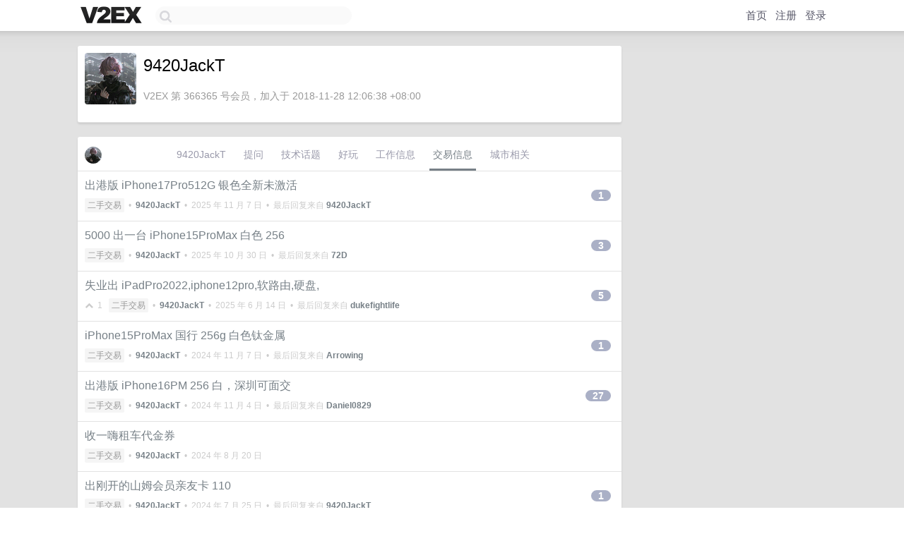

--- FILE ---
content_type: text/html; charset=UTF-8
request_url: https://cn.v2ex.com/member/9420JackT/deals
body_size: 6026
content:
<!DOCTYPE html>
<html lang="zh-CN">
<head>
    <meta name="Content-Type" content="text/html;charset=utf-8">
    <meta name="Referrer" content="unsafe-url">
    <meta content="True" name="HandheldFriendly">
    
    <meta name="theme-color" content="#ffffff">
    
    
    <meta name="apple-mobile-web-app-capable" content="yes" />
<meta name="mobile-web-app-capable" content="yes" />
<meta name="detectify-verification" content="d0264f228155c7a1f72c3d91c17ce8fb" />
<meta name="p:domain_verify" content="b87e3b55b409494aab88c1610b05a5f0"/>
<meta name="alexaVerifyID" content="OFc8dmwZo7ttU4UCnDh1rKDtLlY" />
<meta name="baidu-site-verification" content="D00WizvYyr" />
<meta name="msvalidate.01" content="D9B08FEA08E3DA402BF07ABAB61D77DE" />
<meta property="wb:webmaster" content="f2f4cb229bda06a4" />
<meta name="google-site-verification" content="LM_cJR94XJIqcYJeOCscGVMWdaRUvmyz6cVOqkFplaU" />
<meta name="wwads-cn-verify" content="c8ffe9a587b126f152ed3d89a146b445" />
<script type="text/javascript" src="https://cdn.wwads.cn/js/makemoney.js" async></script>
<script async src="https://pagead2.googlesyndication.com/pagead/js/adsbygoogle.js?client=ca-pub-5060390720525238"
     crossorigin="anonymous"></script>
    
    <title>V2EX › 9420JackT › 交易信息 </title>
    <link rel="dns-prefetch" href="https://static.v2ex.com/" />
<link rel="dns-prefetch" href="https://cdn.v2ex.com/" />
<link rel="dns-prefetch" href="https://i.v2ex.co/" />
<link rel="dns-prefetch" href="https://www.google-analytics.com/" />    
    <style>
        body {
            min-width: 820px;
            font-family: "Helvetica Neue", "Luxi Sans", "Segoe UI", "Hiragino Sans GB", "Microsoft Yahei", sans-serif, "Apple Logo";
        }
    </style>
    <link rel="stylesheet" type="text/css" media="screen" href="/assets/c5cbeb747d47558e3043308a6db51d2046fbbcae-combo.css?t=1768647600">
    
    <script>
        const SITE_NIGHT = 0;
    </script>
    <link rel="stylesheet" href="/static/css/vendor/tomorrow.css?v=3c006808236080a5d98ba4e64b8f323f" type="text/css">
    
    <link rel="icon" sizes="192x192" href="/static/icon-192.png">
    <link rel="apple-touch-icon" sizes="180x180" href="/static/apple-touch-icon-180.png?v=91e795b8b5d9e2cbf2d886c3d4b7d63c">
    
    <link rel="shortcut icon" href="/static/favicon.ico" type="image/png">
    
    
    <link rel="manifest" href="/manifest.webmanifest">
    <script>
        const LANG = 'zhcn';
        const FEATURES = ['search', 'favorite-nodes-sort'];
    </script>
    <script src="/assets/e018fd2b900d7499242ac6e8286c94e0e0cc8e0d-combo.js?t=1768647600" defer></script>
    <meta name="description" content="">
    
    
    
    
    
</head>
<body>
    
    
    <div id="Top">
        <div class="content">
            <div class="site-nav">
                <a href="/" name="top" title="way to explore"><div id="Logo"></div></a>
                <div id="search-container">
                    <input id="search" type="text" maxlength="128" autocomplete="off" tabindex="1">
                    <div id="search-result" class="box"></div>
                </div>
                <div class="tools" >
                
                    <a href="/" class="top">首页</a>
                    <a href="/signup" class="top">注册</a>
                    <a href="/signin" class="top">登录</a>
                
                </div>
            </div>
        </div>
    </div>
    
    <div id="Wrapper">
        <div class="content">
            
            <div id="Leftbar"></div>
            <div id="Rightbar">
                <div class="sep20"></div>
                

            </div>
            <div id="Main">
                <div class="sep20"></div>
                
<div class="box">
    <div class="cell">
    <table cellpadding="0" cellspacing="0" border="0" width="100%">
        <tr>
            <td width="73" valign="top" align="center"><img src="https://cdn.v2ex.com/avatar/ee3d/9fd6/366365_large.png?m=1761747370" class="avatar" border="0" align="default" alt="9420JackT" data-uid="366365" /><div class="sep10"></div></td>
            <td width="10"></td>
            <td width="auto" valign="top" align="left">
                <div class="fr">
                
                
                </div>
                <h1 style="margin-bottom: 5px;">9420JackT</h1>
                
                <span class="bigger"></span>
                
                <div class="sep10"></div>
                <span class="gray">V2EX 第 366365 号会员，加入于 2018-11-28 12:06:38 +08:00
                
                
                </span>
                
            </td>
        </tr>
    </table>
    <div class="sep5"></div>
</div>
</div>
<div class="sep20"></div>
<div class="box">
    <div class="cell_tabs flex-one-row">
        <div>
            <img src="https://cdn.v2ex.com/avatar/ee3d/9fd6/366365_normal.png?m=1761747370" width="24" style="border-radius: 24px; margin-top: -2px;" border="0" />
        </div>
        <div style="flex: 1">
        <a href="/member/9420jackt" class="cell_tab">9420JackT</a><a href="/member/9420jackt/qna" class="cell_tab">提问</a><a href="/member/9420jackt/tech" class="cell_tab">技术话题</a><a href="/member/9420jackt/play" class="cell_tab">好玩</a><a href="/member/9420jackt/jobs" class="cell_tab">工作信息</a><a href="/member/9420jackt/deals" class="cell_tab_current">交易信息</a><a href="/member/9420jackt/city" class="cell_tab">城市相关</a>
        </div>
    </div>
    
        











<div class="cell item" style="">
    <table cellpadding="0" cellspacing="0" border="0" width="100%">
        <tr>
            
            <td width="auto" valign="middle"><span class="item_title"><a href="/t/1171182#reply1" class="topic-link" id="topic-link-1171182">出港版 iPhone17Pro512G 银色全新未激活</a></span>
            <div class="sep5"></div>
            <span class="topic_info"><div class="votes"></div><a class="node" href="/go/all4all">二手交易</a> &nbsp;•&nbsp; <strong><a href="/member/9420JackT">9420JackT</a></strong> &nbsp;•&nbsp; <span title="2025-11-07 15:40:04 +08:00">2025 年 11 月 7 日</span> &nbsp;•&nbsp; 最后回复来自 <strong><a href="/member/9420JackT">9420JackT</a></strong></span>
            </td>
            <td width="70" align="right" valign="middle">
                
                <a href="/t/1171182#reply1" class="count_livid">1</a>
                
            </td>
        </tr>
    </table>
</div>














<div class="cell item" style="">
    <table cellpadding="0" cellspacing="0" border="0" width="100%">
        <tr>
            
            <td width="auto" valign="middle"><span class="item_title"><a href="/t/1169263#reply3" class="topic-link" id="topic-link-1169263">5000 出一台 iPhone15ProMax 白色 256</a></span>
            <div class="sep5"></div>
            <span class="topic_info"><div class="votes"></div><a class="node" href="/go/all4all">二手交易</a> &nbsp;•&nbsp; <strong><a href="/member/9420JackT">9420JackT</a></strong> &nbsp;•&nbsp; <span title="2025-10-30 16:14:15 +08:00">2025 年 10 月 30 日</span> &nbsp;•&nbsp; 最后回复来自 <strong><a href="/member/72D">72D</a></strong></span>
            </td>
            <td width="70" align="right" valign="middle">
                
                <a href="/t/1169263#reply3" class="count_livid">3</a>
                
            </td>
        </tr>
    </table>
</div>














<div class="cell item" style="">
    <table cellpadding="0" cellspacing="0" border="0" width="100%">
        <tr>
            
            <td width="auto" valign="middle"><span class="item_title"><a href="/t/1138461#reply5" class="topic-link" id="topic-link-1138461">失业出 iPadPro2022,iphone12pro,软路由,硬盘,</a></span>
            <div class="sep5"></div>
            <span class="topic_info"><div class="votes"><li class="fa fa-chevron-up"></li> &nbsp;1 &nbsp;&nbsp; </div><a class="node" href="/go/all4all">二手交易</a> &nbsp;•&nbsp; <strong><a href="/member/9420JackT">9420JackT</a></strong> &nbsp;•&nbsp; <span title="2025-06-14 23:11:43 +08:00">2025 年 6 月 14 日</span> &nbsp;•&nbsp; 最后回复来自 <strong><a href="/member/dukefightlife">dukefightlife</a></strong></span>
            </td>
            <td width="70" align="right" valign="middle">
                
                <a href="/t/1138461#reply5" class="count_livid">5</a>
                
            </td>
        </tr>
    </table>
</div>














<div class="cell item" style="">
    <table cellpadding="0" cellspacing="0" border="0" width="100%">
        <tr>
            
            <td width="auto" valign="middle"><span class="item_title"><a href="/t/1087503#reply1" class="topic-link" id="topic-link-1087503">iPhone15ProMax 国行 256g 白色钛金属</a></span>
            <div class="sep5"></div>
            <span class="topic_info"><div class="votes"></div><a class="node" href="/go/all4all">二手交易</a> &nbsp;•&nbsp; <strong><a href="/member/9420JackT">9420JackT</a></strong> &nbsp;•&nbsp; <span title="2024-11-07 17:31:33 +08:00">2024 年 11 月 7 日</span> &nbsp;•&nbsp; 最后回复来自 <strong><a href="/member/Arrowing">Arrowing</a></strong></span>
            </td>
            <td width="70" align="right" valign="middle">
                
                <a href="/t/1087503#reply1" class="count_livid">1</a>
                
            </td>
        </tr>
    </table>
</div>














<div class="cell item" style="">
    <table cellpadding="0" cellspacing="0" border="0" width="100%">
        <tr>
            
            <td width="auto" valign="middle"><span class="item_title"><a href="/t/1086335#reply27" class="topic-link" id="topic-link-1086335">出港版 iPhone16PM 256 白，深圳可面交</a></span>
            <div class="sep5"></div>
            <span class="topic_info"><div class="votes"></div><a class="node" href="/go/all4all">二手交易</a> &nbsp;•&nbsp; <strong><a href="/member/9420JackT">9420JackT</a></strong> &nbsp;•&nbsp; <span title="2024-11-04 15:29:40 +08:00">2024 年 11 月 4 日</span> &nbsp;•&nbsp; 最后回复来自 <strong><a href="/member/Daniel0829">Daniel0829</a></strong></span>
            </td>
            <td width="70" align="right" valign="middle">
                
                <a href="/t/1086335#reply27" class="count_livid">27</a>
                
            </td>
        </tr>
    </table>
</div>














<div class="cell item" style="">
    <table cellpadding="0" cellspacing="0" border="0" width="100%">
        <tr>
            
            <td width="auto" valign="middle"><span class="item_title"><a href="/t/1066501#reply0" class="topic-link" id="topic-link-1066501">收一嗨租车代金券</a></span>
            <div class="sep5"></div>
            <span class="topic_info"><div class="votes"></div><a class="node" href="/go/all4all">二手交易</a> &nbsp;•&nbsp; <strong><a href="/member/9420JackT">9420JackT</a></strong> &nbsp;•&nbsp; <span title="2024-08-20 17:11:33 +08:00">2024 年 8 月 20 日</span></span>
            </td>
            <td width="70" align="right" valign="middle">
                
            </td>
        </tr>
    </table>
</div>














<div class="cell item" style="">
    <table cellpadding="0" cellspacing="0" border="0" width="100%">
        <tr>
            
            <td width="auto" valign="middle"><span class="item_title"><a href="/t/1059807#reply1" class="topic-link" id="topic-link-1059807">出刚开的山姆会员亲友卡 110</a></span>
            <div class="sep5"></div>
            <span class="topic_info"><div class="votes"></div><a class="node" href="/go/all4all">二手交易</a> &nbsp;•&nbsp; <strong><a href="/member/9420JackT">9420JackT</a></strong> &nbsp;•&nbsp; <span title="2024-07-25 01:12:47 +08:00">2024 年 7 月 25 日</span> &nbsp;•&nbsp; 最后回复来自 <strong><a href="/member/9420JackT">9420JackT</a></strong></span>
            </td>
            <td width="70" align="right" valign="middle">
                
                <a href="/t/1059807#reply1" class="count_livid">1</a>
                
            </td>
        </tr>
    </table>
</div>














<div class="cell item" style="">
    <table cellpadding="0" cellspacing="0" border="0" width="100%">
        <tr>
            
            <td width="auto" valign="middle"><span class="item_title"><a href="/t/1012363#reply1" class="topic-link" id="topic-link-1012363">深圳面交出一台自用三星 ZFOLD5 港版 12+512</a></span>
            <div class="sep5"></div>
            <span class="topic_info"><div class="votes"></div><a class="node" href="/go/all4all">二手交易</a> &nbsp;•&nbsp; <strong><a href="/member/9420JackT">9420JackT</a></strong> &nbsp;•&nbsp; <span title="2024-01-30 21:59:30 +08:00">2024 年 1 月 30 日</span> &nbsp;•&nbsp; 最后回复来自 <strong><a href="/member/nidhogger">nidhogger</a></strong></span>
            </td>
            <td width="70" align="right" valign="middle">
                
                <a href="/t/1012363#reply1" class="count_livid">1</a>
                
            </td>
        </tr>
    </table>
</div>














<div class="cell item" style="">
    <table cellpadding="0" cellspacing="0" border="0" width="100%">
        <tr>
            
            <td width="auto" valign="middle"><span class="item_title"><a href="/t/1005729#reply3" class="topic-link" id="topic-link-1005729">收一张马来西亚紫卡 Celcom，出的朋友留个联系方式我加你</a></span>
            <div class="sep5"></div>
            <span class="topic_info"><div class="votes"></div><a class="node" href="/go/all4all">二手交易</a> &nbsp;•&nbsp; <strong><a href="/member/9420JackT">9420JackT</a></strong> &nbsp;•&nbsp; <span title="2024-01-04 14:05:58 +08:00">2024 年 1 月 4 日</span> &nbsp;•&nbsp; 最后回复来自 <strong><a href="/member/express">express</a></strong></span>
            </td>
            <td width="70" align="right" valign="middle">
                
                <a href="/t/1005729#reply3" class="count_livid">3</a>
                
            </td>
        </tr>
    </table>
</div>














<div class="cell item" style="">
    <table cellpadding="0" cellspacing="0" border="0" width="100%">
        <tr>
            
            <td width="auto" valign="middle"><span class="item_title"><a href="/t/994921#reply2" class="topic-link" id="topic-link-994921">[深圳面交] 6400 出一台 iPhone14PM 256 港版黑色，外观 99 新</a></span>
            <div class="sep5"></div>
            <span class="topic_info"><div class="votes"></div><a class="node" href="/go/all4all">二手交易</a> &nbsp;•&nbsp; <strong><a href="/member/9420JackT">9420JackT</a></strong> &nbsp;•&nbsp; <span title="2023-11-30 10:04:45 +08:00">2023 年 11 月 30 日</span> &nbsp;•&nbsp; 最后回复来自 <strong><a href="/member/9420JackT">9420JackT</a></strong></span>
            </td>
            <td width="70" align="right" valign="middle">
                
                <a href="/t/994921#reply2" class="count_livid">2</a>
                
            </td>
        </tr>
    </table>
</div>














<div class="cell item" style="">
    <table cellpadding="0" cellspacing="0" border="0" width="100%">
        <tr>
            
            <td width="auto" valign="middle"><span class="item_title"><a href="/t/980266#reply4" class="topic-link" id="topic-link-980266">出美版 iPadPro2018 11 和 iPadMini6</a></span>
            <div class="sep5"></div>
            <span class="topic_info"><div class="votes"></div><a class="node" href="/go/all4all">二手交易</a> &nbsp;•&nbsp; <strong><a href="/member/9420JackT">9420JackT</a></strong> &nbsp;•&nbsp; <span title="2023-10-09 19:36:31 +08:00">2023 年 10 月 9 日</span> &nbsp;•&nbsp; 最后回复来自 <strong><a href="/member/9420JackT">9420JackT</a></strong></span>
            </td>
            <td width="70" align="right" valign="middle">
                
                <a href="/t/980266#reply4" class="count_livid">4</a>
                
            </td>
        </tr>
    </table>
</div>














<div class="cell item" style="">
    <table cellpadding="0" cellspacing="0" border="0" width="100%">
        <tr>
            
            <td width="auto" valign="middle"><span class="item_title"><a href="/t/976970#reply0" class="topic-link" id="topic-link-976970">深圳收 iPhone14Pro 银色无拆修无磕碰划痕</a></span>
            <div class="sep5"></div>
            <span class="topic_info"><div class="votes"></div><a class="node" href="/go/all4all">二手交易</a> &nbsp;•&nbsp; <strong><a href="/member/9420JackT">9420JackT</a></strong> &nbsp;•&nbsp; <span title="2023-09-25 15:04:14 +08:00">2023 年 9 月 25 日</span></span>
            </td>
            <td width="70" align="right" valign="middle">
                
            </td>
        </tr>
    </table>
</div>














<div class="cell item" style="">
    <table cellpadding="0" cellspacing="0" border="0" width="100%">
        <tr>
            
            <td width="auto" valign="middle"><span class="item_title"><a href="/t/970964#reply0" class="topic-link" id="topic-link-970964">深圳收一个 ApplePencil 二代</a></span>
            <div class="sep5"></div>
            <span class="topic_info"><div class="votes"></div><a class="node" href="/go/all4all">二手交易</a> &nbsp;•&nbsp; <strong><a href="/member/9420JackT">9420JackT</a></strong> &nbsp;•&nbsp; <span title="2023-09-05 09:54:15 +08:00">2023 年 9 月 5 日</span></span>
            </td>
            <td width="70" align="right" valign="middle">
                
            </td>
        </tr>
    </table>
</div>














<div class="cell item" style="">
    <table cellpadding="0" cellspacing="0" border="0" width="100%">
        <tr>
            
            <td width="auto" valign="middle"><span class="item_title"><a href="/t/944683#reply0" class="topic-link" id="topic-link-944683">出 88VIP 的优酷，饿了么，高德和淘票票</a></span>
            <div class="sep5"></div>
            <span class="topic_info"><div class="votes"></div><a class="node" href="/go/all4all">二手交易</a> &nbsp;•&nbsp; <strong><a href="/member/9420JackT">9420JackT</a></strong> &nbsp;•&nbsp; <span title="2023-05-31 22:05:32 +08:00">2023 年 5 月 31 日</span></span>
            </td>
            <td width="70" align="right" valign="middle">
                
            </td>
        </tr>
    </table>
</div>














<div class="cell item" style="">
    <table cellpadding="0" cellspacing="0" border="0" width="100%">
        <tr>
            
            <td width="auto" valign="middle"><span class="item_title"><a href="/t/903167#reply6" class="topic-link" id="topic-link-903167">出两个西数 HC550 16T</a></span>
            <div class="sep5"></div>
            <span class="topic_info"><div class="votes"></div><a class="node" href="/go/all4all">二手交易</a> &nbsp;•&nbsp; <strong><a href="/member/9420JackT">9420JackT</a></strong> &nbsp;•&nbsp; <span title="2022-12-19 09:04:17 +08:00">2022 年 12 月 19 日</span> &nbsp;•&nbsp; 最后回复来自 <strong><a href="/member/t0mato">t0mato</a></strong></span>
            </td>
            <td width="70" align="right" valign="middle">
                
                <a href="/t/903167#reply6" class="count_livid">6</a>
                
            </td>
        </tr>
    </table>
</div>














<div class="cell item" style="">
    <table cellpadding="0" cellspacing="0" border="0" width="100%">
        <tr>
            
            <td width="auto" valign="middle"><span class="item_title"><a href="/t/890925#reply2" class="topic-link" id="topic-link-890925">[深圳] 想收一个 HomePod 大的</a></span>
            <div class="sep5"></div>
            <span class="topic_info"><div class="votes"></div><a class="node" href="/go/all4all">二手交易</a> &nbsp;•&nbsp; <strong><a href="/member/9420JackT">9420JackT</a></strong> &nbsp;•&nbsp; <span title="2022-10-29 12:57:24 +08:00">2022 年 10 月 29 日</span> &nbsp;•&nbsp; 最后回复来自 <strong><a href="/member/9420JackT">9420JackT</a></strong></span>
            </td>
            <td width="70" align="right" valign="middle">
                
                <a href="/t/890925#reply2" class="count_livid">2</a>
                
            </td>
        </tr>
    </table>
</div>














<div class="cell item" style="">
    <table cellpadding="0" cellspacing="0" border="0" width="100%">
        <tr>
            
            <td width="auto" valign="middle"><span class="item_title"><a href="/t/889720#reply12" class="topic-link" id="topic-link-889720">出 iPhone13PM， fire TV stick 4K,mac mini， JBL Under Armour 1.5 升级版蓝牙运动耳机</a></span>
            <div class="sep5"></div>
            <span class="topic_info"><div class="votes"></div><a class="node" href="/go/all4all">二手交易</a> &nbsp;•&nbsp; <strong><a href="/member/9420JackT">9420JackT</a></strong> &nbsp;•&nbsp; <span title="2022-10-26 19:04:42 +08:00">2022 年 10 月 26 日</span> &nbsp;•&nbsp; 最后回复来自 <strong><a href="/member/9420JackT">9420JackT</a></strong></span>
            </td>
            <td width="70" align="right" valign="middle">
                
                <a href="/t/889720#reply12" class="count_livid">12</a>
                
            </td>
        </tr>
    </table>
</div>














<div class="cell item" style="">
    <table cellpadding="0" cellspacing="0" border="0" width="100%">
        <tr>
            
            <td width="auto" valign="middle"><span class="item_title"><a href="/t/888170#reply16" class="topic-link" id="topic-link-888170">出 iPhone13PM 和 Macmini16+512 呀</a></span>
            <div class="sep5"></div>
            <span class="topic_info"><div class="votes"></div><a class="node" href="/go/all4all">二手交易</a> &nbsp;•&nbsp; <strong><a href="/member/9420JackT">9420JackT</a></strong> &nbsp;•&nbsp; <span title="2022-10-20 19:19:45 +08:00">2022 年 10 月 20 日</span> &nbsp;•&nbsp; 最后回复来自 <strong><a href="/member/gyvslyy123">gyvslyy123</a></strong></span>
            </td>
            <td width="70" align="right" valign="middle">
                
                <a href="/t/888170#reply16" class="count_livid">16</a>
                
            </td>
        </tr>
    </table>
</div>














<div class="cell item" style="">
    <table cellpadding="0" cellspacing="0" border="0" width="100%">
        <tr>
            
            <td width="auto" valign="middle"><span class="item_title"><a href="/t/887860#reply2" class="topic-link" id="topic-link-887860">因为 14PM，出 12PM， 256 银色</a></span>
            <div class="sep5"></div>
            <span class="topic_info"><div class="votes"></div><a class="node" href="/go/all4all">二手交易</a> &nbsp;•&nbsp; <strong><a href="/member/9420JackT">9420JackT</a></strong> &nbsp;•&nbsp; <span title="2022-10-19 11:27:41 +08:00">2022 年 10 月 19 日</span> &nbsp;•&nbsp; 最后回复来自 <strong><a href="/member/9420JackT">9420JackT</a></strong></span>
            </td>
            <td width="70" align="right" valign="middle">
                
                <a href="/t/887860#reply2" class="count_livid">2</a>
                
            </td>
        </tr>
    </table>
</div>














<div class="cell item" style="">
    <table cellpadding="0" cellspacing="0" border="0" width="100%">
        <tr>
            
            <td width="auto" valign="middle"><span class="item_title"><a href="/t/887708#reply6" class="topic-link" id="topic-link-887708">[深圳] 出 iPhone13PM 远峰蓝和 Mac Mini 16+512</a></span>
            <div class="sep5"></div>
            <span class="topic_info"><div class="votes"><li class="fa fa-chevron-up"></li> &nbsp;1 &nbsp;&nbsp; </div><a class="node" href="/go/all4all">二手交易</a> &nbsp;•&nbsp; <strong><a href="/member/9420JackT">9420JackT</a></strong> &nbsp;•&nbsp; <span title="2022-10-18 17:08:34 +08:00">2022 年 10 月 18 日</span> &nbsp;•&nbsp; 最后回复来自 <strong><a href="/member/9420JackT">9420JackT</a></strong></span>
            </td>
            <td width="70" align="right" valign="middle">
                
                <a href="/t/887708#reply6" class="count_livid">6</a>
                
            </td>
        </tr>
    </table>
</div>














<div class="cell item" style="">
    <table cellpadding="0" cellspacing="0" border="0" width="100%">
        <tr>
            
            <td width="auto" valign="middle"><span class="item_title"><a href="/t/887464#reply0" class="topic-link" id="topic-link-887464">[深圳] 出 Magic Mouse 2 功能正常</a></span>
            <div class="sep5"></div>
            <span class="topic_info"><div class="votes"></div><a class="node" href="/go/all4all">二手交易</a> &nbsp;•&nbsp; <strong><a href="/member/9420JackT">9420JackT</a></strong> &nbsp;•&nbsp; <span title="2022-10-17 11:24:32 +08:00">2022 年 10 月 17 日</span></span>
            </td>
            <td width="70" align="right" valign="middle">
                
            </td>
        </tr>
    </table>
</div>














<div class="cell item" style="">
    <table cellpadding="0" cellspacing="0" border="0" width="100%">
        <tr>
            
            <td width="auto" valign="middle"><span class="item_title"><a href="/t/887101#reply8" class="topic-link" id="topic-link-887101">[深圳] iPhone 13 Pro Max 256 远峰蓝 港版 在保</a></span>
            <div class="sep5"></div>
            <span class="topic_info"><div class="votes"></div><a class="node" href="/go/all4all">二手交易</a> &nbsp;•&nbsp; <strong><a href="/member/9420JackT">9420JackT</a></strong> &nbsp;•&nbsp; <span title="2022-10-15 23:45:02 +08:00">2022 年 10 月 15 日</span> &nbsp;•&nbsp; 最后回复来自 <strong><a href="/member/9420JackT">9420JackT</a></strong></span>
            </td>
            <td width="70" align="right" valign="middle">
                
                <a href="/t/887101#reply8" class="count_livid">8</a>
                
            </td>
        </tr>
    </table>
</div>














<div class="cell item" style="">
    <table cellpadding="0" cellspacing="0" border="0" width="100%">
        <tr>
            
            <td width="auto" valign="middle"><span class="item_title"><a href="/t/886651#reply1" class="topic-link" id="topic-link-886651">[深圳] 出一台自用 iPhone12ProMax 256 银色 5100</a></span>
            <div class="sep5"></div>
            <span class="topic_info"><div class="votes"></div><a class="node" href="/go/all4all">二手交易</a> &nbsp;•&nbsp; <strong><a href="/member/9420JackT">9420JackT</a></strong> &nbsp;•&nbsp; <span title="2022-10-18 23:27:02 +08:00">2022 年 10 月 18 日</span> &nbsp;•&nbsp; 最后回复来自 <strong><a href="/member/chrosing">chrosing</a></strong></span>
            </td>
            <td width="70" align="right" valign="middle">
                
                <a href="/t/886651#reply1" class="count_livid">1</a>
                
            </td>
        </tr>
    </table>
</div>














<div class="cell item" style="">
    <table cellpadding="0" cellspacing="0" border="0" width="100%">
        <tr>
            
            <td width="auto" valign="middle"><span class="item_title"><a href="/t/885902#reply12" class="topic-link" id="topic-link-885902">[深圳] 出暗紫色 14PRO 256G 首发官网购入</a></span>
            <div class="sep5"></div>
            <span class="topic_info"><div class="votes"></div><a class="node" href="/go/all4all">二手交易</a> &nbsp;•&nbsp; <strong><a href="/member/9420JackT">9420JackT</a></strong> &nbsp;•&nbsp; <span title="2022-10-13 12:09:14 +08:00">2022 年 10 月 13 日</span> &nbsp;•&nbsp; 最后回复来自 <strong><a href="/member/yangxiaopeipei">yangxiaopeipei</a></strong></span>
            </td>
            <td width="70" align="right" valign="middle">
                
                <a href="/t/885902#reply12" class="count_livid">12</a>
                
            </td>
        </tr>
    </table>
</div>














<div class="cell item" style="">
    <table cellpadding="0" cellspacing="0" border="0" width="100%">
        <tr>
            
            <td width="auto" valign="middle"><span class="item_title"><a href="/t/828089#reply1" class="topic-link" id="topic-link-828089">想收一个网易云黑胶</a></span>
            <div class="sep5"></div>
            <span class="topic_info"><div class="votes"></div><a class="node" href="/go/all4all">二手交易</a> &nbsp;•&nbsp; <strong><a href="/member/9420JackT">9420JackT</a></strong> &nbsp;•&nbsp; <span title="2022-01-14 10:21:02 +08:00">2022 年 1 月 14 日</span> &nbsp;•&nbsp; 最后回复来自 <strong><a href="/member/bolu98">bolu98</a></strong></span>
            </td>
            <td width="70" align="right" valign="middle">
                
                <a href="/t/828089#reply1" class="count_livid">1</a>
                
            </td>
        </tr>
    </table>
</div>














<div class="cell item" style="">
    <table cellpadding="0" cellspacing="0" border="0" width="100%">
        <tr>
            
            <td width="auto" valign="middle"><span class="item_title"><a href="/t/802578#reply5" class="topic-link" id="topic-link-802578">收一个 iPad mini5 256G 深空灰</a></span>
            <div class="sep5"></div>
            <span class="topic_info"><div class="votes"></div><a class="node" href="/go/all4all">二手交易</a> &nbsp;•&nbsp; <strong><a href="/member/9420JackT">9420JackT</a></strong> &nbsp;•&nbsp; <span title="2021-09-18 11:18:45 +08:00">2021 年 9 月 18 日</span> &nbsp;•&nbsp; 最后回复来自 <strong><a href="/member/9420JackT">9420JackT</a></strong></span>
            </td>
            <td width="70" align="right" valign="middle">
                
                <a href="/t/802578#reply5" class="count_livid">5</a>
                
            </td>
        </tr>
    </table>
</div>














<div class="cell item" style="">
    <table cellpadding="0" cellspacing="0" border="0" width="100%">
        <tr>
            
            <td width="auto" valign="middle"><span class="item_title"><a href="/t/796038#reply0" class="topic-link" id="topic-link-796038">[深圳] 700 到付出一个 AirPods2 有线， 180 包邮出个全新未拆黑色罗技 G304</a></span>
            <div class="sep5"></div>
            <span class="topic_info"><div class="votes"></div><a class="node" href="/go/all4all">二手交易</a> &nbsp;•&nbsp; <strong><a href="/member/9420JackT">9420JackT</a></strong> &nbsp;•&nbsp; <span title="2021-08-16 11:48:24 +08:00">2021 年 8 月 16 日</span></span>
            </td>
            <td width="70" align="right" valign="middle">
                
            </td>
        </tr>
    </table>
</div>














<div class="cell item" style="">
    <table cellpadding="0" cellspacing="0" border="0" width="100%">
        <tr>
            
            <td width="auto" valign="middle"><span class="item_title"><a href="/t/795642#reply0" class="topic-link" id="topic-link-795642">730 顺丰出一个教育优惠 airpods2,有线版</a></span>
            <div class="sep5"></div>
            <span class="topic_info"><div class="votes"></div><a class="node" href="/go/all4all">二手交易</a> &nbsp;•&nbsp; <strong><a href="/member/9420JackT">9420JackT</a></strong> &nbsp;•&nbsp; <span title="2021-08-13 17:24:42 +08:00">2021 年 8 月 13 日</span></span>
            </td>
            <td width="70" align="right" valign="middle">
                
            </td>
        </tr>
    </table>
</div>














<div class="cell item" style="">
    <table cellpadding="0" cellspacing="0" border="0" width="100%">
        <tr>
            
            <td width="auto" valign="middle"><span class="item_title"><a href="/t/794234#reply6" class="topic-link" id="topic-link-794234">760 顺丰出一个教育优惠 airpods2,有线版</a></span>
            <div class="sep5"></div>
            <span class="topic_info"><div class="votes"></div><a class="node" href="/go/all4all">二手交易</a> &nbsp;•&nbsp; <strong><a href="/member/9420JackT">9420JackT</a></strong> &nbsp;•&nbsp; <span title="2021-08-07 16:17:43 +08:00">2021 年 8 月 7 日</span> &nbsp;•&nbsp; 最后回复来自 <strong><a href="/member/kyrieou">kyrieou</a></strong></span>
            </td>
            <td width="70" align="right" valign="middle">
                
                <a href="/t/794234#reply6" class="count_livid">6</a>
                
            </td>
        </tr>
    </table>
</div>














<div class="cell item" style="">
    <table cellpadding="0" cellspacing="0" border="0" width="100%">
        <tr>
            
            <td width="auto" valign="middle"><span class="item_title"><a href="/t/740444#reply18" class="topic-link" id="topic-link-740444">有没有小伙伴想一起合租买终身 Emby</a></span>
            <div class="sep5"></div>
            <span class="topic_info"><div class="votes"></div><a class="node" href="/go/all4all">二手交易</a> &nbsp;•&nbsp; <strong><a href="/member/9420JackT">9420JackT</a></strong> &nbsp;•&nbsp; <span title="2021-01-04 23:51:44 +08:00">2021 年 1 月 4 日</span> &nbsp;•&nbsp; 最后回复来自 <strong><a href="/member/KKLeon">KKLeon</a></strong></span>
            </td>
            <td width="70" align="right" valign="middle">
                
                <a href="/t/740444#reply18" class="count_livid">18</a>
                
            </td>
        </tr>
    </table>
</div>














<div class="cell item" style="">
    <table cellpadding="0" cellspacing="0" border="0" width="100%">
        <tr>
            
            <td width="auto" valign="middle"><span class="item_title"><a href="/t/727055#reply1" class="topic-link" id="topic-link-727055">油管车位， 45/年</a></span>
            <div class="sep5"></div>
            <span class="topic_info"><div class="votes"></div><a class="node" href="/go/all4all">二手交易</a> &nbsp;•&nbsp; <strong><a href="/member/9420JackT">9420JackT</a></strong> &nbsp;•&nbsp; <span title="2020-11-19 13:37:31 +08:00">2020 年 11 月 19 日</span> &nbsp;•&nbsp; 最后回复来自 <strong><a href="/member/9420JackT">9420JackT</a></strong></span>
            </td>
            <td width="70" align="right" valign="middle">
                
                <a href="/t/727055#reply1" class="count_livid">1</a>
                
            </td>
        </tr>
    </table>
</div>














<div class="cell item" style="">
    <table cellpadding="0" cellspacing="0" border="0" width="100%">
        <tr>
            
            <td width="auto" valign="middle"><span class="item_title"><a href="/t/725711#reply13" class="topic-link" id="topic-link-725711">出 iPhone11 全新紫色， 128G，京东自营购买</a></span>
            <div class="sep5"></div>
            <span class="topic_info"><div class="votes"></div><a class="node" href="/go/all4all">二手交易</a> &nbsp;•&nbsp; <strong><a href="/member/9420JackT">9420JackT</a></strong> &nbsp;•&nbsp; <span title="2020-11-17 12:23:49 +08:00">2020 年 11 月 17 日</span> &nbsp;•&nbsp; 最后回复来自 <strong><a href="/member/seres">seres</a></strong></span>
            </td>
            <td width="70" align="right" valign="middle">
                
                <a href="/t/725711#reply13" class="count_livid">13</a>
                
            </td>
        </tr>
    </table>
</div>














<div class="cell item" style="">
    <table cellpadding="0" cellspacing="0" border="0" width="100%">
        <tr>
            
            <td width="auto" valign="middle"><span class="item_title"><a href="/t/715530#reply7" class="topic-link" id="topic-link-715530">出 iPad mini5 和 airpods2</a></span>
            <div class="sep5"></div>
            <span class="topic_info"><div class="votes"></div><a class="node" href="/go/all4all">二手交易</a> &nbsp;•&nbsp; <strong><a href="/member/9420JackT">9420JackT</a></strong> &nbsp;•&nbsp; <span title="2020-10-16 14:01:01 +08:00">2020 年 10 月 16 日</span> &nbsp;•&nbsp; 最后回复来自 <strong><a href="/member/lexs007">lexs007</a></strong></span>
            </td>
            <td width="70" align="right" valign="middle">
                
                <a href="/t/715530#reply7" class="count_livid">7</a>
                
            </td>
        </tr>
    </table>
</div>














<div class="cell item" style="">
    <table cellpadding="0" cellspacing="0" border="0" width="100%">
        <tr>
            
            <td width="auto" valign="middle"><span class="item_title"><a href="/t/711352#reply1" class="topic-link" id="topic-link-711352">有人需要腾讯超级影视季卡吗？</a></span>
            <div class="sep5"></div>
            <span class="topic_info"><div class="votes"></div><a class="node" href="/go/all4all">二手交易</a> &nbsp;•&nbsp; <strong><a href="/member/9420JackT">9420JackT</a></strong> &nbsp;•&nbsp; <span title="2020-09-29 09:50:30 +08:00">2020 年 9 月 29 日</span> &nbsp;•&nbsp; 最后回复来自 <strong><a href="/member/GoodSure">GoodSure</a></strong></span>
            </td>
            <td width="70" align="right" valign="middle">
                
                <a href="/t/711352#reply1" class="count_livid">1</a>
                
            </td>
        </tr>
    </table>
</div>














<div class="cell item" style="">
    <table cellpadding="0" cellspacing="0" border="0" width="100%">
        <tr>
            
            <td width="auto" valign="middle"><span class="item_title"><a href="/t/694758#reply0" class="topic-link" id="topic-link-694758">收一个 Fire TV 4K</a></span>
            <div class="sep5"></div>
            <span class="topic_info"><div class="votes"></div><a class="node" href="/go/all4all">二手交易</a> &nbsp;•&nbsp; <strong><a href="/member/9420JackT">9420JackT</a></strong> &nbsp;•&nbsp; <span title="2020-08-01 01:42:55 +08:00">2020 年 8 月 1 日</span></span>
            </td>
            <td width="70" align="right" valign="middle">
                
            </td>
        </tr>
    </table>
</div>














<div class="cell item" style="">
    <table cellpadding="0" cellspacing="0" border="0" width="100%">
        <tr>
            
            <td width="auto" valign="middle"><span class="item_title"><a href="/t/686165#reply1" class="topic-link" id="topic-link-686165">想收个饿了么年费</a></span>
            <div class="sep5"></div>
            <span class="topic_info"><div class="votes"></div><a class="node" href="/go/all4all">二手交易</a> &nbsp;•&nbsp; <strong><a href="/member/9420JackT">9420JackT</a></strong> &nbsp;•&nbsp; <span title="2020-07-01 12:07:11 +08:00">2020 年 7 月 1 日</span> &nbsp;•&nbsp; 最后回复来自 <strong><a href="/member/duzou">duzou</a></strong></span>
            </td>
            <td width="70" align="right" valign="middle">
                
                <a href="/t/686165#reply1" class="count_livid">1</a>
                
            </td>
        </tr>
    </table>
</div>














<div class="cell item" style="">
    <table cellpadding="0" cellspacing="0" border="0" width="100%">
        <tr>
            
            <td width="auto" valign="middle"><span class="item_title"><a href="/t/644813#reply15" class="topic-link" id="topic-link-644813">出星际蜗牛和 LG27UK600</a></span>
            <div class="sep5"></div>
            <span class="topic_info"><div class="votes"></div><a class="node" href="/go/all4all">二手交易</a> &nbsp;•&nbsp; <strong><a href="/member/9420JackT">9420JackT</a></strong> &nbsp;•&nbsp; <span title="2020-02-17 18:46:55 +08:00">2020 年 2 月 17 日</span> &nbsp;•&nbsp; 最后回复来自 <strong><a href="/member/youschan">youschan</a></strong></span>
            </td>
            <td width="70" align="right" valign="middle">
                
                <a href="/t/644813#reply15" class="count_livid">15</a>
                
            </td>
        </tr>
    </table>
</div>














<div class="cell item" style="">
    <table cellpadding="0" cellspacing="0" border="0" width="100%">
        <tr>
            
            <td width="auto" valign="middle"><span class="item_title"><a href="/t/633662#reply21" class="topic-link" id="topic-link-633662">迫于 Nas 空间不足，收西数 elements 12T</a></span>
            <div class="sep5"></div>
            <span class="topic_info"><div class="votes"></div><a class="node" href="/go/all4all">二手交易</a> &nbsp;•&nbsp; <strong><a href="/member/9420JackT">9420JackT</a></strong> &nbsp;•&nbsp; <span title="2020-01-02 15:00:27 +08:00">2020 年 1 月 2 日</span> &nbsp;•&nbsp; 最后回复来自 <strong><a href="/member/9420JackT">9420JackT</a></strong></span>
            </td>
            <td width="70" align="right" valign="middle">
                
                <a href="/t/633662#reply21" class="count_livid">21</a>
                
            </td>
        </tr>
    </table>
</div>














<div class="cell item" style="">
    <table cellpadding="0" cellspacing="0" border="0" width="100%">
        <tr>
            
            <td width="auto" valign="middle"><span class="item_title"><a href="/t/629629#reply29" class="topic-link" id="topic-link-629629">出一些小物件呀</a></span>
            <div class="sep5"></div>
            <span class="topic_info"><div class="votes"><li class="fa fa-chevron-up"></li> &nbsp;1 &nbsp;&nbsp; </div><a class="node" href="/go/all4all">二手交易</a> &nbsp;•&nbsp; <strong><a href="/member/9420JackT">9420JackT</a></strong> &nbsp;•&nbsp; <span title="2019-12-18 17:30:09 +08:00">2019 年 12 月 18 日</span> &nbsp;•&nbsp; 最后回复来自 <strong><a href="/member/9420JackT">9420JackT</a></strong></span>
            </td>
            <td width="70" align="right" valign="middle">
                
                <a href="/t/629629#reply29" class="count_livid">29</a>
                
            </td>
        </tr>
    </table>
</div>














<div class="cell item" style="">
    <table cellpadding="0" cellspacing="0" border="0" width="100%">
        <tr>
            
            <td width="auto" valign="middle"><span class="item_title"><a href="/t/626268#reply0" class="topic-link" id="topic-link-626268">收一个 128g 往上 6sp 或者 7p</a></span>
            <div class="sep5"></div>
            <span class="topic_info"><div class="votes"></div><a class="node" href="/go/all4all">二手交易</a> &nbsp;•&nbsp; <strong><a href="/member/9420JackT">9420JackT</a></strong> &nbsp;•&nbsp; <span title="2019-12-05 17:06:05 +08:00">2019 年 12 月 5 日</span></span>
            </td>
            <td width="70" align="right" valign="middle">
                
            </td>
        </tr>
    </table>
</div>



    
</div>

            </div>
            
            
        </div>
        <div class="c"></div>
        <div class="sep20"></div>
    </div>
    <div id="Bottom">
        <div class="content">
            <div class="inner">
                <div class="sep10"></div>
                    <div class="fr">
                        <a href="https://www.digitalocean.com/?refcode=1b51f1a7651d" target="_blank"><div id="DigitalOcean"></div></a>
                    </div>
                    <strong><a href="/about" class="dark" target="_self">关于</a> &nbsp; <span class="snow">·</span> &nbsp; <a href="/help" class="dark" target="_self">帮助文档</a> &nbsp; <span class="snow">·</span> &nbsp; <a href="/pro/about" class="dark" target="_self">自助推广系统</a> &nbsp; <span class="snow">·</span> &nbsp; <a href="https://blog.v2ex.com/" class="dark" target="_blank">博客</a> &nbsp; <span class="snow">·</span> &nbsp; <a href="/help/api" class="dark" target="_self">API</a> &nbsp; <span class="snow">·</span> &nbsp; <a href="/faq" class="dark" target="_self">FAQ</a> &nbsp; <span class="snow">·</span> &nbsp; <a href="/solana" class="dark" target="_self">Solana</a> &nbsp; <span class="snow">·</span> &nbsp; 2581 人在线</strong> &nbsp; <span class="fade">最高记录 6679</span> &nbsp; <span class="snow">·</span> &nbsp; <a href="/select/language" class="f11"><img src="/static/img/language.png?v=6a5cfa731dc71a3769f6daace6784739" width="16" align="absmiddle" id="ico-select-language" /> &nbsp; Select Language</a>
                    <div class="sep20"></div>
                    创意工作者们的社区
                    <div class="sep5"></div>
                    World is powered by solitude
                    <div class="sep20"></div>
                    <span class="small fade">VERSION: 3.9.8.5 · 8ms · <a href="/worldclock#utc">UTC 11:06</a> · <a href="/worldclock#pvg">PVG 19:06</a> · <a href="/worldclock#lax">LAX 03:06</a> · <a href="/worldclock#jfk">JFK 06:06</a><br />♥ Do have faith in what you're doing.</span>
                <div class="sep10"></div>
            </div>
        </div>
    </div>

    

    

    
    <script src="/b/i/rRtjsHzf2R_ZI8FEmQNseJF4o4JERQkvnszzft18j4wwocX8t3IaTGttd6idU8N_dZ5RvTTBjdlC2ebN5xbw0dTM1AUB9EIx6iuEK_CZIJ236ad8fPgPxpN6ae_Q3Su07rdRqhtASwD1bCSqON7AfjggKw73Tye2X0UNcfdOGnQ="></script>
    

    
    <script>
      (function(i,s,o,g,r,a,m){i['GoogleAnalyticsObject']=r;i[r]=i[r]||function(){
      (i[r].q=i[r].q||[]).push(arguments)},i[r].l=1*new Date();a=s.createElement(o),
      m=s.getElementsByTagName(o)[0];a.async=1;a.src=g;m.parentNode.insertBefore(a,m)
      })(window,document,'script','//www.google-analytics.com/analytics.js','ga');

      ga('create', 'UA-11940834-2', 'v2ex.com');
      ga('send', 'pageview');
      

    </script>
    

    
<button class="scroll-top" data-scroll="up" type="button"><span>❯<span></button>
</body>
</html>

--- FILE ---
content_type: text/html; charset=utf-8
request_url: https://www.google.com/recaptcha/api2/aframe
body_size: 267
content:
<!DOCTYPE HTML><html><head><meta http-equiv="content-type" content="text/html; charset=UTF-8"></head><body><script nonce="F1HJTRSW2JwYehAvwudYRA">/** Anti-fraud and anti-abuse applications only. See google.com/recaptcha */ try{var clients={'sodar':'https://pagead2.googlesyndication.com/pagead/sodar?'};window.addEventListener("message",function(a){try{if(a.source===window.parent){var b=JSON.parse(a.data);var c=clients[b['id']];if(c){var d=document.createElement('img');d.src=c+b['params']+'&rc='+(localStorage.getItem("rc::a")?sessionStorage.getItem("rc::b"):"");window.document.body.appendChild(d);sessionStorage.setItem("rc::e",parseInt(sessionStorage.getItem("rc::e")||0)+1);localStorage.setItem("rc::h",'1768647986396');}}}catch(b){}});window.parent.postMessage("_grecaptcha_ready", "*");}catch(b){}</script></body></html>